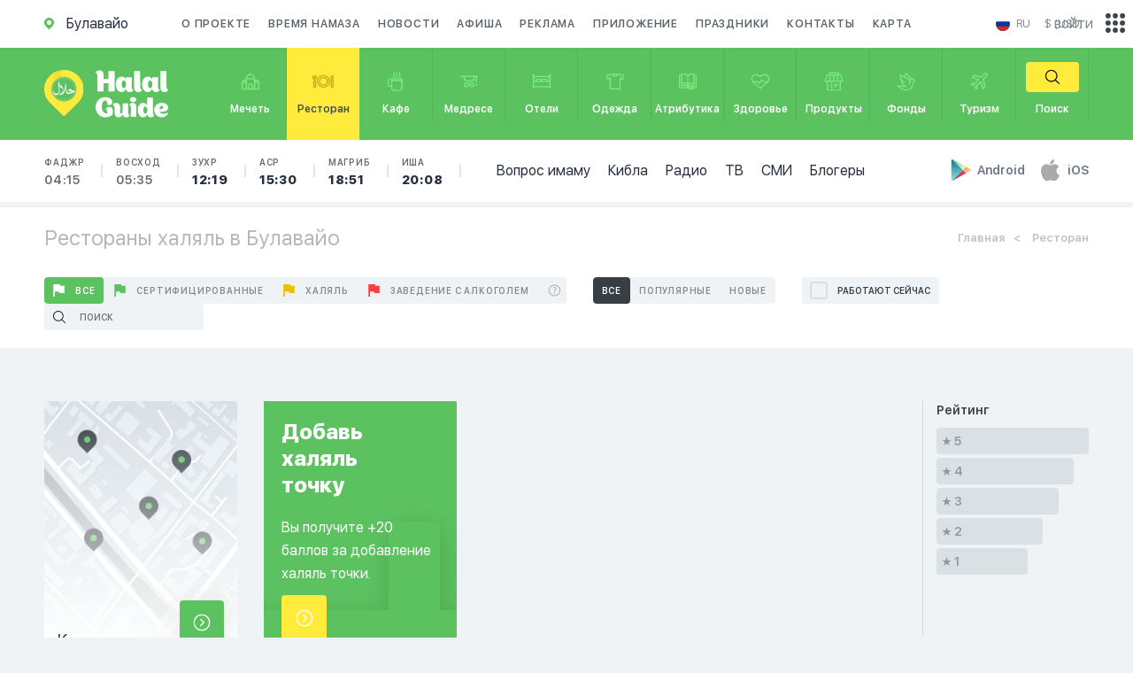

--- FILE ---
content_type: application/javascript
request_url: https://halalguide.me/static/guide/js/firebase-subscribe.js
body_size: 621
content:

 var config = {
    apiKey: "AIzaSyDfUBXjbm8D8R5zap-IMh-EE9L-ffp_1Uw",
    authDomain: "api-project-659944588258.firebaseapp.com",
    databaseURL: "https://api-project-659944588258.firebaseio.com",
    projectId: "api-project-659944588258",
    storageBucket: "api-project-659944588258.appspot.com",
    messagingSenderId: "659944588258"
  };

firebase.initializeApp(config);

if ('Notification' in window) {
    var messaging = firebase.messaging();
	subscribe(messaging);
}


function subscribe(messaging){
	messaging.requestPermission()
        .then(function () {
            // получаем ID устройства
            messaging.getToken()
                .then(function (currentToken) {
                    if (currentToken) {
                        sendTokenToServer(currentToken);
                    } else {
                        console.warn('Не удалось получить токен.');
                        setTokenSentToServer(false);
                    }
                    messaging.onMessage(function(payload) {
                        console.log('Message received. ', payload);

                        // регистрируем пустой ServiceWorker каждый раз
                        navigator.serviceWorker.register('/messaging-sw.js');

                        // запрашиваем права на показ уведомлений если еще не получили их
                        Notification.requestPermission(function(result) {
                            if (result === 'granted') {
                                navigator.serviceWorker.ready.then(function(registration) {
                                    payload.data.data = payload.data;
                                    registration.showNotification(payload.data.title, payload.data);
                                }).catch(function(error) {
                                    console.log('ServiceWorker registration failed', error);
                                });
                            }
                        });
                    });
                })
                .catch(function (err) {
                    console.warn('При получении токена произошла ошибка.', err);
                    setTokenSentToServer(false);
                });
    })
    .catch(function (err) {
        console.warn('Не удалось получить разрешение на показ уведомлений.', err);
    });
}


function sendTokenToServer(currentToken) {
    if (!isTokenSentToServer(currentToken)) {
        var url = '/js/fcm_token';
        $.get(url, {token: currentToken});

        setTokenSentToServer(currentToken);
    }
}

function isTokenSentToServer(currentToken) {
    return window.localStorage.getItem('sentFirebaseMessagingToken') == currentToken;
}

function setTokenSentToServer(currentToken) {
    window.localStorage.setItem(
        'sentFirebaseMessagingToken',
        currentToken ? currentToken : ''
    );
}